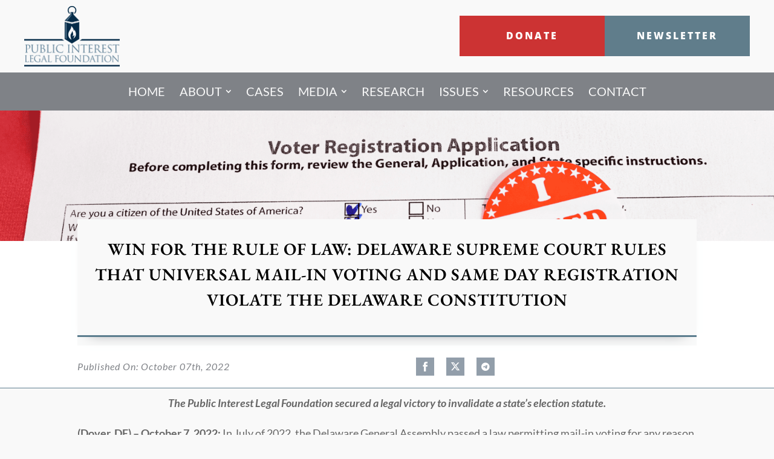

--- FILE ---
content_type: text/css
request_url: https://publicinterestlegal.org/wp-content/plugins/divi-hacks/styles/misc.css?ver=1.23
body_size: 1602
content:
/*************************************************************************/
/***************  Open Link to New Window Icon  **********/
/*************************************************************************/

a.ab-item[target="_blank"]:after {
    content: '\f504';
    position: relative;
    left: 10px;
    font-family: 'dashicons';
    font-size: inherit !important;
}

/*************************************************************************/
/***************  Stacked Login Form  **********/
/*************************************************************************/

.stack.et_pb_login .et_pb_newsletter_form {
    width: 100% !important;
    padding-left: 0px !important;
}
.stack.et_pb_login .et_pb_newsletter_description {
    width: 100% !important;
}
p.et_pb_forgot_password {
    text-align: var(--forgot-pass-align);
}

/*************************************************************************/
/***************  Custom SVG  **********/
/*************************************************************************/

.et-fb .custom-svg.et_pb_hovered {
    z-index:1 !important;
}
.dh-custom-svg {
    height: 100%;
    width: 100%;
    line-height:0px;
}
/*************************************************************************/
/***************  Show Admin Bar in Theme Builder  **********/
/*************************************************************************/

.divi_page_et_theme_builder div#wpadminbar {
    z-index: 99999999;
    top:-20px;
    opacity:0;
    transition:all 0.2s ease-in-out;
}
.divi_page_et_theme_builder div#wpadminbar:hover {
    z-index: 99999999;
    top:0px;
    opacity:1;
    transition:all 0.2s ease-in-out;
}

/*************************************************************************/
/***************  Dim Visual Builder Controls  **********/
/*************************************************************************/

.divi-hacks-dim-controls .et-fb-page-settings-bar.et-fb-page-settings-bar--active {
    opacity:0.1;
    -webkit-transition:0.2s all ease-in-out;
    -moz-transition:0.2s all ease-in-out;
    -ms-transition:0.2s all ease-in-out;
    -o-transition:0.2s all ease-in-out;
    transition:0.2s all ease-in-out;
    padding:0px;
}
.divi-hacks-dim-controls .et-fb-page-settings-bar.et-fb-page-settings-bar--active:hover {
    opacity:1;
    -webkit-transition:0.2s all ease-in-out;
    -moz-transition:0.2s all ease-in-out;
    -ms-transition:0.2s all ease-in-out;
    -o-transition:0.2s all ease-in-out;
    transition:0.2s all ease-in-out;
}

/*************************************************************************/
/***************  Always Show Hover & Responsive Style Buttons  **********/
/*************************************************************************/

.divi-hacks-show-hovres-buttons.et-db #et-boc .et-fb-form__help, 
.divi-hacks-show-hovres-buttons.et-db #et-boc .et-fb-form__hover, 
.divi-hacks-show-hovres-buttons.et-db #et-boc .et-fb-form__reset, 
.divi-hacks-show-hovres-buttons.et-db #et-boc .et-fb-form__menu, 
.divi-hacks-show-hovres-buttons.et-db #et-boc .et-fb-form__responsive {
    margin-left: 7px !important;
    opacity: 1 !important;
}

/*************************************************/
/***************  Miscellaneous Styles  **********/
/*************************************************/

.et_pb_root--vb li.menu-item[class*="lightbox-content"] {
    display: none;
}
.closeable {
    position:relative;
}
pre {
    white-space: inherit;
}
body {
  overflow-x:hidden !important;
}

/*************************************************/
/*  Compatibility with Divi Bars & Divi Overlays */
/*************************************************/

.divibar-open #main-header .et_menu_container {
    z-index: 1 !important;
}
#main-header > .container {
    z-index: 99 !important;
}

/*************************************************/
/*** Add word spacing in the CSS Classes box to see the different classes easier. ***/
/*************************************************/

.divi-hacks-class-space input#et-fb-module_class {
    word-spacing: 12px;
}

/*************************************************/
/******** Pretty Sidebar Shadow ***********/
/*************************************************/

@media only screen and (min-width:981px) {
  .divi-hacks-sidebar-shadow.et_right_sidebar #sidebar {
      box-shadow: -100px 50px 80px -80px rgba(0,0,0,0.1);
  }
  .divi-hacks-sidebar-shadow.et_left_sidebar #sidebar {
      box-shadow: 100px 50px 80px -80px rgba(0,0,0,0.1);
  }
  .divi-hacks-sidebar-shadow #main-content .container:before {
      display: none;
  }
}

/*************************************************/
/****** Hide content based on Role and logged-in/out status *******/
/*************************************************/

body.divi-hacks-hide-show.subscriber:not(.et-fb) .hide-if-subscriber,
body.divi-hacks-hide-show.contributor:not(.et-fb) .hide-if-contributor,
body.divi-hacks-hide-show.author:not(.et-fb) .hide-if-author,
body.divi-hacks-hide-show.editor:not(.et-fb) .hide-if-editor,
body.divi-hacks-hide-show.administrator:not(.et-fb) .hide-if-admin,
body.divi-hacks-hide-show.customer:not(.et-fb) .hide-if-customer,
body.divi-hacks-hide-show.shop_manager:not(.et-fb) .hide-if-shop-manager,
body.divi-hacks-hide-show.logged-in:not(.et-fb) .hide-if-login, 
body.divi-hacks-hide-show.logged-out .hide-if-logout {
  display:none !important;
}

/*************************************************************/
/****** Fix for BG scroll on mobile device while editing in Visual Builder *******/
/*************************************************************/

.et-fb-preview--phone .et-fb .et_parallax_bg, .et-fb-preview--tablet .et-fb .et_parallax_bg {
    background-attachment: scroll !important;
    -webkit-transform: none !important;
    -moz-transform: none !important;
    -ms-transform: none !important;
    -o-transform: none !important;
    transform: none !important;
}

/*************************************************************/
/****** Fix for overlapping section on footer with section class .full-height *******/
/*************************************************************/

.divi-hacks-full-height #main-footer {
    z-index: 9999;
    position: relative;
    margin-top: 0 !important;
}
.divi-hacks-full-height.et-fb #main-footer {
    margin-top:0;
}

/*************************************************************/
/****** New Instagram Gradient *******/
/*************************************************************/

.divi-hacks-insta-gradient .et_pb_social_media_follow.insta-gradient .et-social-instagram a.icon::after {
    background: #d6249f;
    background: radial-gradient(circle at 30% 107%, #fdf497 0%, #fdf497 5%, #fd5949 45%,#d6249f 60%,#285AEB 90%) !important;
    content: '';
    position: absolute;
    top: 0;
    bottom: 0;
    left: 0;
    right: 0;
    z-index: 0;
    border-radius: inherit;
}

/*************************************************************/
/****** Reverse column view on mobile  *******/
/*************************************************************/

.divi-hacks-mobile-reverse.is-mobile .mobile-reverse,
html.et-fb-preview--tablet .divi-hacks-mobile-reverse .mobile-reverse,
html.et-fb-preview--phone .divi-hacks-mobile-reverse .mobile-reverse {
    flex-direction: column-reverse;
    display: flex;
}

/*************************************************************/
/****** Replace RSS icon in footer with Instagram icon *******/
/*************************************************************/

.divi-hacks-rss-insta .et-social-rss a.icon:before {
    content: "\e09a" !important;
}

/*************************************************************/
/****** Custom hover styles *******/
/*************************************************************/

.divi-hacks-hover .hover-grow {
  transform:scale(1);
  transition:transform 0.3s ease-in-out;
}
.divi-hacks-hover .hover-grow:hover {
  transform:scale(1.05);
}

/*************************************************************/
/****** Custom styles *******/
/*************************************************************/

[class*="keep-hidden-"] {
	display:none;
	visibility:hidden;
}


--- FILE ---
content_type: text/css
request_url: https://publicinterestlegal.org/wp-content/themes/fearnotstudios/style.css?ver=4.27.4
body_size: 78
content:
/*
 Theme Name:     Fear Not Studios
 Theme URI:      https://www.elegantthemes.com/gallery/divi/
 Description:    Divi Child Theme
 Author:         Fear Not Studios
 Author URI:     https://fearnotstudios.com
 Template:       Divi
 Version:        1.0.0
*/
 
 
/* =Theme customization starts here
------------------------------------------------------- */

--- FILE ---
content_type: application/javascript; charset=UTF-8
request_url: https://publicinterestlegal.org/wp-content/plugins/divipasswordsprotected/scripts/frontend-bundle.min.js?ver=1
body_size: 915
content:
!function(e){var t={};function r(o){if(t[o]){return t[o].exports}var n=t[o]={i:o,l:!1,exports:{}};return e[o].call(n.exports,n,n.exports,r),n.l=!0,n.exports}r.m=e,r.c=t,r.d=function(e,t,o){r.o(e,t)||Object.defineProperty(e,t,{enumerable:!0,get:o})},r.r=function(e){"undefined"!=typeof Symbol&&Symbol.toStringTag&&Object.defineProperty(e,Symbol.toStringTag,{value:"Module"}),Object.defineProperty(e,"__esModule",{value:!0})},r.t=function(e,t){if(1&t&&(e=r(e)),8&t){return e}if(4&t&&"object"==typeof e&&e&&e.__esModule){return e}var o=Object.create(null);if(r.r(o),Object.defineProperty(o,"default",{enumerable:!0,value:e}),2&t&&"string"!=typeof e){for(var n in e){r.d(o,n,function(t){return e[t]}.bind(null,n))}}return o},r.n=function(e){var t=e&&e.__esModule?function(){return e.default}:function(){return e};return r.d(t,"a",t),t},r.o=function(e,t){return Object.prototype.hasOwnProperty.call(e,t)},r.p="",r(r.s=0)}([function(e,t){jQuery((function(e){if(window.history.replaceState){window.history.replaceState(null,null,window.location.href)}e("body").on("click",".divilife-password-submit",(function(t){t.preventDefault();let d=e(this),r=d.siblings(".divilife-password-error").html(),o=d.closest(".divilife-password-protect").attr("id"),n=d.siblings(".divilife-password").attr("data-password"),s=d.siblings(".divilife-password").val();remember=d.closest(".divilife-password-protect.divilife-remember").length;e.ajax({type:"post",dataType:"json",url:window.et_pb_custom.ajaxurl,data:{action:"divilifepassword_handle_form",nonce:window.et_pb_custom.et_frontend_nonce,error:r,form_id:o,hash:n,password:s},success:function(t){if(t.validation){if(remember){const e=(e=>{for(var t=e+"=",r=decodeURIComponent(document.cookie).split(";"),o=0;o<r.length;o+=1){for(var n=r[o];" "==n.charAt(0);){n=n.substring(1)}if(0==n.indexOf(t)){return n.substring(t.length,n.length)}}return ""})("divi_passwords_protected");document.cookie="divi_passwords_protected="+(e?e+","+o:o)+"; expires=; path=/;"}let field_nonce=e('<input/>',{"name":'nonce',"type":'hidden',"value":window.et_pb_custom.et_frontend_nonce}),field_error=e('<input/>',{"name":'error',"type":'hidden',"value":r}),field_form_id=e('<input/>',{"name":'form_id',"type":'hidden',"value":o}),field_hash=e('<input/>',{"name":'hash',"type":'hidden',"value":n}),field_password=e('<input/>',{"name":'password',"type":'hidden',"value":s});d.parents('form').append(field_nonce);d.parents('form').append(field_error);d.parents('form').append(field_form_id);d.parents('form').append(field_hash);d.parents('form').append(field_password);d.parents('form').submit()}else{t.error&&(d.closest(".divilife-password-protect").find(".divilife-password-error").html(t.error).show(),d.closest(".divilife-password-protect").find(".divilife-password").addClass("divilife-error"))}}})})),e("body").on("input",".divilife-password",(function(){e(this).removeClass("divilife-error"),e(".divilife-password-error").hide()}))}))}]);